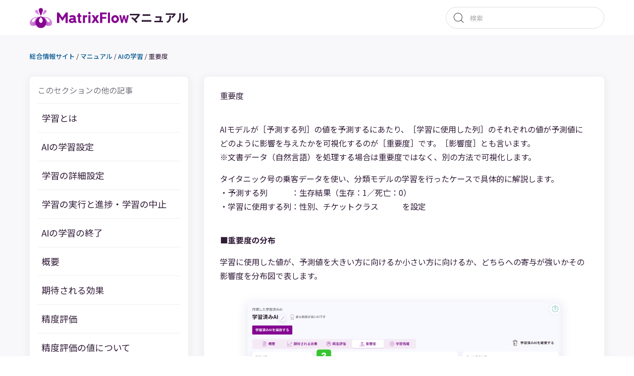

--- FILE ---
content_type: text/html; charset=UTF-8
request_url: http://www.matrixflow.net/manual/train-training/%E9%87%8D%E8%A6%81%E5%BA%A6/
body_size: 52218
content:

<!DOCTYPE html>
<html lang="ja">
<head>
<meta charset="utf-8">
<meta name="viewport"
content="width=device-width, initial-scale=1.0">


<link rel="stylesheet" href="http://www.matrixflow.net/wp-content/themes/corporate/css/portal_common.css?v=4:03 am">

<!-- Google Tag Manager -->
<script>(function(w,d,s,l,i){w[l]=w[l]||[];w[l].push({'gtm.start':
new Date().getTime(),event:'gtm.js'});var f=d.getElementsByTagName(s)[0],
j=d.createElement(s),dl=l!='dataLayer'?'&l='+l:'';j.async=true;j.src=
'https://www.googletagmanager.com/gtm.js?id='+i+dl;f.parentNode.insertBefore(j,f);
})(window,document,'script','dataLayer','GTM-KJ328WQ');</script>
<!-- End Google Tag Manager -->
<!-- Global site tag (gtag.js) - Google Analytics -->
<script async src="https://www.googletagmanager.com/gtag/js?id=UA-133686406-3"></script>
<script>
  window.dataLayer = window.dataLayer || [];
  function gtag(){dataLayer.push(arguments);}
  gtag('js', new Date());
  dataLayer.push({'IP': '3.22.167.47'});
</script>

<script>
  let isLp = false
  let isPortal = false
      isPortal = true
  </script>
<meta name="facebook-domain-verification" content="iw0rginfrrcptl6gp7ed1jeo5isynh" />

<!-- Facebook Pixel Code -->
<script>
!function(f,b,e,v,n,t,s)
{if(f.fbq)return;n=f.fbq=function(){n.callMethod?
n.callMethod.apply(n,arguments):n.queue.push(arguments)};
if(!f._fbq)f._fbq=n;n.push=n;n.loaded=!0;n.version='2.0';
n.queue=[];t=b.createElement(e);t.async=!0;
t.src=v;s=b.getElementsByTagName(e)[0];
s.parentNode.insertBefore(t,s)}(window, document,'script',
'https://connect.facebook.net/en_US/fbevents.js');
fbq('init', '2471120693152280');
fbq('track', 'PageView');
</script>
<noscript><img height="1" width="1" style="display:none"
src="https://www.facebook.com/tr?id=2471120693152280&ev=PageView&noscript=1"
/></noscript>
<!-- End Facebook Pixel Code -->
<meta name="google-site-verification" content="Yybpswu9JzR450c1uINe8f8CDR3xEKy5XWk4UzGaBkY" />
<script type="text/javascript">
/* <![CDATA[ */
window.JetpackScriptData = {"site":{"icon":"https://i0.wp.com/www.matrixflow.net/wp-content/uploads/2019/05/cropped-favicon.png?w=64","title":"MatrixFlow","host":"unknown","is_wpcom_platform":false}};
/* ]]> */
</script>
	<style>img:is([sizes="auto" i], [sizes^="auto," i]) { contain-intrinsic-size: 3000px 1500px }</style>
	
		<!-- All in One SEO 4.8.3.2 - aioseo.com -->
		<title>重要度 - MatrixFlow</title>
	<meta name="description" content="重要度AIモデルが［予測する列］の値を予測するにあたり、［学習に使用した列］のそれぞれの値が予測値にどのように" />
	<meta name="robots" content="noindex, nofollow, max-image-preview:large" />
	<meta name="author" content="恭正石野"/>
	<link rel="canonical" href="http://www.matrixflow.net/manual/train-training/%E9%87%8D%E8%A6%81%E5%BA%A6/" />
	<meta name="generator" content="All in One SEO (AIOSEO) 4.8.3.2" />
		<meta property="og:locale" content="ja_JP" />
		<meta property="og:site_name" content="MatrixFlow - ビジネスのためのAI活用プラットフォーム「MatrixFlow」（マトリックスフロー）。ドラッグ&amp;ドロップをするだけで誰でも簡単に機械学習を使いこなすことができます。現在β版公開中です。無料登録も受け付けております。" />
		<meta property="og:type" content="article" />
		<meta property="og:title" content="重要度 - MatrixFlow" />
		<meta property="og:description" content="重要度AIモデルが［予測する列］の値を予測するにあたり、［学習に使用した列］のそれぞれの値が予測値にどのように" />
		<meta property="og:url" content="http://www.matrixflow.net/manual/train-training/%E9%87%8D%E8%A6%81%E5%BA%A6/" />
		<meta property="og:image" content="http://www.matrixflow.net/wp-content/uploads/2019/05/logo.png" />
		<meta property="og:image:width" content="1012" />
		<meta property="og:image:height" content="506" />
		<meta property="article:published_time" content="2021-07-18T19:03:30+00:00" />
		<meta property="article:modified_time" content="2023-10-07T09:38:17+00:00" />
		<meta name="twitter:card" content="summary_large_image" />
		<meta name="twitter:title" content="重要度 - MatrixFlow" />
		<meta name="twitter:description" content="重要度AIモデルが［予測する列］の値を予測するにあたり、［学習に使用した列］のそれぞれの値が予測値にどのように" />
		<meta name="twitter:image" content="http://www.matrixflow.net/wp-content/uploads/2019/05/logo.png" />
		<script type="application/ld+json" class="aioseo-schema">
			{"@context":"https:\/\/schema.org","@graph":[{"@type":"BlogPosting","@id":"http:\/\/www.matrixflow.net\/manual\/train-training\/%E9%87%8D%E8%A6%81%E5%BA%A6\/#blogposting","name":"\u91cd\u8981\u5ea6 - MatrixFlow","headline":"\u91cd\u8981\u5ea6","author":{"@id":"http:\/\/www.matrixflow.net\/news\/author\/yasumasa-ishino\/#author"},"publisher":{"@id":"http:\/\/www.matrixflow.net\/#organization"},"image":{"@type":"ImageObject","url":"http:\/\/www.matrixflow.net\/wp-content\/uploads\/2023\/02\/\u91cd\u8981\u5ea6_1.png","@id":"http:\/\/www.matrixflow.net\/manual\/train-training\/%E9%87%8D%E8%A6%81%E5%BA%A6\/#articleImage","width":2276,"height":1269},"datePublished":"2021-07-19T04:03:30+09:00","dateModified":"2023-10-07T18:38:17+09:00","inLanguage":"ja","mainEntityOfPage":{"@id":"http:\/\/www.matrixflow.net\/manual\/train-training\/%E9%87%8D%E8%A6%81%E5%BA%A6\/#webpage"},"isPartOf":{"@id":"http:\/\/www.matrixflow.net\/manual\/train-training\/%E9%87%8D%E8%A6%81%E5%BA%A6\/#webpage"},"articleSection":"AI\u306e\u5b66\u7fd2"},{"@type":"BreadcrumbList","@id":"http:\/\/www.matrixflow.net\/manual\/train-training\/%E9%87%8D%E8%A6%81%E5%BA%A6\/#breadcrumblist","itemListElement":[{"@type":"ListItem","@id":"http:\/\/www.matrixflow.net#listItem","position":1,"name":"Home","item":"http:\/\/www.matrixflow.net","nextItem":{"@type":"ListItem","@id":"http:\/\/www.matrixflow.net\/manual\/#listItem","name":"\u30de\u30cb\u30e5\u30a2\u30eb"}},{"@type":"ListItem","@id":"http:\/\/www.matrixflow.net\/manual\/#listItem","position":2,"name":"\u30de\u30cb\u30e5\u30a2\u30eb","item":"http:\/\/www.matrixflow.net\/manual\/","nextItem":{"@type":"ListItem","@id":"http:\/\/www.matrixflow.net\/manual\/train-training#listItem","name":"AI\u306e\u5b66\u7fd2"},"previousItem":{"@type":"ListItem","@id":"http:\/\/www.matrixflow.net#listItem","name":"Home"}},{"@type":"ListItem","@id":"http:\/\/www.matrixflow.net\/manual\/train-training#listItem","position":3,"name":"AI\u306e\u5b66\u7fd2","item":"http:\/\/www.matrixflow.net\/manual\/train-training","nextItem":{"@type":"ListItem","@id":"http:\/\/www.matrixflow.net\/manual\/train-training\/%E9%87%8D%E8%A6%81%E5%BA%A6\/#listItem","name":"\u91cd\u8981\u5ea6"},"previousItem":{"@type":"ListItem","@id":"http:\/\/www.matrixflow.net\/manual\/#listItem","name":"\u30de\u30cb\u30e5\u30a2\u30eb"}},{"@type":"ListItem","@id":"http:\/\/www.matrixflow.net\/manual\/train-training\/%E9%87%8D%E8%A6%81%E5%BA%A6\/#listItem","position":4,"name":"\u91cd\u8981\u5ea6","previousItem":{"@type":"ListItem","@id":"http:\/\/www.matrixflow.net\/manual\/train-training#listItem","name":"AI\u306e\u5b66\u7fd2"}}]},{"@type":"Organization","@id":"http:\/\/www.matrixflow.net\/#organization","name":"MatrixFlow","description":"\u30d3\u30b8\u30cd\u30b9\u306e\u305f\u3081\u306eAI\u6d3b\u7528\u30d7\u30e9\u30c3\u30c8\u30d5\u30a9\u30fc\u30e0\u300cMatrixFlow\u300d\uff08\u30de\u30c8\u30ea\u30c3\u30af\u30b9\u30d5\u30ed\u30fc\uff09\u3002\u30c9\u30e9\u30c3\u30b0&\u30c9\u30ed\u30c3\u30d7\u3092\u3059\u308b\u3060\u3051\u3067\u8ab0\u3067\u3082\u7c21\u5358\u306b\u6a5f\u68b0\u5b66\u7fd2\u3092\u4f7f\u3044\u3053\u306a\u3059\u3053\u3068\u304c\u3067\u304d\u307e\u3059\u3002\u73fe\u5728\u03b2\u7248\u516c\u958b\u4e2d\u3067\u3059\u3002\u7121\u6599\u767b\u9332\u3082\u53d7\u3051\u4ed8\u3051\u3066\u304a\u308a\u307e\u3059\u3002","url":"http:\/\/www.matrixflow.net\/"},{"@type":"Person","@id":"http:\/\/www.matrixflow.net\/news\/author\/yasumasa-ishino\/#author","url":"http:\/\/www.matrixflow.net\/news\/author\/yasumasa-ishino\/","name":"\u606d\u6b63\u77f3\u91ce","image":{"@type":"ImageObject","@id":"http:\/\/www.matrixflow.net\/manual\/train-training\/%E9%87%8D%E8%A6%81%E5%BA%A6\/#authorImage","url":"https:\/\/secure.gravatar.com\/avatar\/8a9decc22536f88eacd8eb17a1c43a126550375c9dd42ff792d359ca4cdb1503?s=96&d=mm&r=g","width":96,"height":96,"caption":"\u606d\u6b63\u77f3\u91ce"}},{"@type":"WebPage","@id":"http:\/\/www.matrixflow.net\/manual\/train-training\/%E9%87%8D%E8%A6%81%E5%BA%A6\/#webpage","url":"http:\/\/www.matrixflow.net\/manual\/train-training\/%E9%87%8D%E8%A6%81%E5%BA%A6\/","name":"\u91cd\u8981\u5ea6 - MatrixFlow","description":"\u91cd\u8981\u5ea6AI\u30e2\u30c7\u30eb\u304c\uff3b\u4e88\u6e2c\u3059\u308b\u5217\uff3d\u306e\u5024\u3092\u4e88\u6e2c\u3059\u308b\u306b\u3042\u305f\u308a\u3001\uff3b\u5b66\u7fd2\u306b\u4f7f\u7528\u3057\u305f\u5217\uff3d\u306e\u305d\u308c\u305e\u308c\u306e\u5024\u304c\u4e88\u6e2c\u5024\u306b\u3069\u306e\u3088\u3046\u306b","inLanguage":"ja","isPartOf":{"@id":"http:\/\/www.matrixflow.net\/#website"},"breadcrumb":{"@id":"http:\/\/www.matrixflow.net\/manual\/train-training\/%E9%87%8D%E8%A6%81%E5%BA%A6\/#breadcrumblist"},"author":{"@id":"http:\/\/www.matrixflow.net\/news\/author\/yasumasa-ishino\/#author"},"creator":{"@id":"http:\/\/www.matrixflow.net\/news\/author\/yasumasa-ishino\/#author"},"datePublished":"2021-07-19T04:03:30+09:00","dateModified":"2023-10-07T18:38:17+09:00"},{"@type":"WebSite","@id":"http:\/\/www.matrixflow.net\/#website","url":"http:\/\/www.matrixflow.net\/","name":"MatrixFlow","description":"\u30d3\u30b8\u30cd\u30b9\u306e\u305f\u3081\u306eAI\u6d3b\u7528\u30d7\u30e9\u30c3\u30c8\u30d5\u30a9\u30fc\u30e0\u300cMatrixFlow\u300d\uff08\u30de\u30c8\u30ea\u30c3\u30af\u30b9\u30d5\u30ed\u30fc\uff09\u3002\u30c9\u30e9\u30c3\u30b0&\u30c9\u30ed\u30c3\u30d7\u3092\u3059\u308b\u3060\u3051\u3067\u8ab0\u3067\u3082\u7c21\u5358\u306b\u6a5f\u68b0\u5b66\u7fd2\u3092\u4f7f\u3044\u3053\u306a\u3059\u3053\u3068\u304c\u3067\u304d\u307e\u3059\u3002\u73fe\u5728\u03b2\u7248\u516c\u958b\u4e2d\u3067\u3059\u3002\u7121\u6599\u767b\u9332\u3082\u53d7\u3051\u4ed8\u3051\u3066\u304a\u308a\u307e\u3059\u3002","inLanguage":"ja","publisher":{"@id":"http:\/\/www.matrixflow.net\/#organization"}}]}
		</script>
		<!-- All in One SEO -->

<link rel='dns-prefetch' href='//stats.wp.com' />
<style id='classic-theme-styles-inline-css' type='text/css'>
/*! This file is auto-generated */
.wp-block-button__link{color:#fff;background-color:#32373c;border-radius:9999px;box-shadow:none;text-decoration:none;padding:calc(.667em + 2px) calc(1.333em + 2px);font-size:1.125em}.wp-block-file__button{background:#32373c;color:#fff;text-decoration:none}
</style>
<link rel='stylesheet' id='mediaelement-css' href='http://www.matrixflow.net/wp-includes/js/mediaelement/mediaelementplayer-legacy.min.css?ver=4.2.17' type='text/css' media='all' />
<link rel='stylesheet' id='wp-mediaelement-css' href='http://www.matrixflow.net/wp-includes/js/mediaelement/wp-mediaelement.min.css' type='text/css' media='all' />
<style id='jetpack-sharing-buttons-style-inline-css' type='text/css'>
.jetpack-sharing-buttons__services-list{display:flex;flex-direction:row;flex-wrap:wrap;gap:0;list-style-type:none;margin:5px;padding:0}.jetpack-sharing-buttons__services-list.has-small-icon-size{font-size:12px}.jetpack-sharing-buttons__services-list.has-normal-icon-size{font-size:16px}.jetpack-sharing-buttons__services-list.has-large-icon-size{font-size:24px}.jetpack-sharing-buttons__services-list.has-huge-icon-size{font-size:36px}@media print{.jetpack-sharing-buttons__services-list{display:none!important}}.editor-styles-wrapper .wp-block-jetpack-sharing-buttons{gap:0;padding-inline-start:0}ul.jetpack-sharing-buttons__services-list.has-background{padding:1.25em 2.375em}
</style>
<style id='global-styles-inline-css' type='text/css'>
:root{--wp--preset--aspect-ratio--square: 1;--wp--preset--aspect-ratio--4-3: 4/3;--wp--preset--aspect-ratio--3-4: 3/4;--wp--preset--aspect-ratio--3-2: 3/2;--wp--preset--aspect-ratio--2-3: 2/3;--wp--preset--aspect-ratio--16-9: 16/9;--wp--preset--aspect-ratio--9-16: 9/16;--wp--preset--color--black: #000000;--wp--preset--color--cyan-bluish-gray: #abb8c3;--wp--preset--color--white: #ffffff;--wp--preset--color--pale-pink: #f78da7;--wp--preset--color--vivid-red: #cf2e2e;--wp--preset--color--luminous-vivid-orange: #ff6900;--wp--preset--color--luminous-vivid-amber: #fcb900;--wp--preset--color--light-green-cyan: #7bdcb5;--wp--preset--color--vivid-green-cyan: #00d084;--wp--preset--color--pale-cyan-blue: #8ed1fc;--wp--preset--color--vivid-cyan-blue: #0693e3;--wp--preset--color--vivid-purple: #9b51e0;--wp--preset--gradient--vivid-cyan-blue-to-vivid-purple: linear-gradient(135deg,rgba(6,147,227,1) 0%,rgb(155,81,224) 100%);--wp--preset--gradient--light-green-cyan-to-vivid-green-cyan: linear-gradient(135deg,rgb(122,220,180) 0%,rgb(0,208,130) 100%);--wp--preset--gradient--luminous-vivid-amber-to-luminous-vivid-orange: linear-gradient(135deg,rgba(252,185,0,1) 0%,rgba(255,105,0,1) 100%);--wp--preset--gradient--luminous-vivid-orange-to-vivid-red: linear-gradient(135deg,rgba(255,105,0,1) 0%,rgb(207,46,46) 100%);--wp--preset--gradient--very-light-gray-to-cyan-bluish-gray: linear-gradient(135deg,rgb(238,238,238) 0%,rgb(169,184,195) 100%);--wp--preset--gradient--cool-to-warm-spectrum: linear-gradient(135deg,rgb(74,234,220) 0%,rgb(151,120,209) 20%,rgb(207,42,186) 40%,rgb(238,44,130) 60%,rgb(251,105,98) 80%,rgb(254,248,76) 100%);--wp--preset--gradient--blush-light-purple: linear-gradient(135deg,rgb(255,206,236) 0%,rgb(152,150,240) 100%);--wp--preset--gradient--blush-bordeaux: linear-gradient(135deg,rgb(254,205,165) 0%,rgb(254,45,45) 50%,rgb(107,0,62) 100%);--wp--preset--gradient--luminous-dusk: linear-gradient(135deg,rgb(255,203,112) 0%,rgb(199,81,192) 50%,rgb(65,88,208) 100%);--wp--preset--gradient--pale-ocean: linear-gradient(135deg,rgb(255,245,203) 0%,rgb(182,227,212) 50%,rgb(51,167,181) 100%);--wp--preset--gradient--electric-grass: linear-gradient(135deg,rgb(202,248,128) 0%,rgb(113,206,126) 100%);--wp--preset--gradient--midnight: linear-gradient(135deg,rgb(2,3,129) 0%,rgb(40,116,252) 100%);--wp--preset--font-size--small: 13px;--wp--preset--font-size--medium: 20px;--wp--preset--font-size--large: 36px;--wp--preset--font-size--x-large: 42px;--wp--preset--spacing--20: 0.44rem;--wp--preset--spacing--30: 0.67rem;--wp--preset--spacing--40: 1rem;--wp--preset--spacing--50: 1.5rem;--wp--preset--spacing--60: 2.25rem;--wp--preset--spacing--70: 3.38rem;--wp--preset--spacing--80: 5.06rem;--wp--preset--shadow--natural: 6px 6px 9px rgba(0, 0, 0, 0.2);--wp--preset--shadow--deep: 12px 12px 50px rgba(0, 0, 0, 0.4);--wp--preset--shadow--sharp: 6px 6px 0px rgba(0, 0, 0, 0.2);--wp--preset--shadow--outlined: 6px 6px 0px -3px rgba(255, 255, 255, 1), 6px 6px rgba(0, 0, 0, 1);--wp--preset--shadow--crisp: 6px 6px 0px rgba(0, 0, 0, 1);}:where(.is-layout-flex){gap: 0.5em;}:where(.is-layout-grid){gap: 0.5em;}body .is-layout-flex{display: flex;}.is-layout-flex{flex-wrap: wrap;align-items: center;}.is-layout-flex > :is(*, div){margin: 0;}body .is-layout-grid{display: grid;}.is-layout-grid > :is(*, div){margin: 0;}:where(.wp-block-columns.is-layout-flex){gap: 2em;}:where(.wp-block-columns.is-layout-grid){gap: 2em;}:where(.wp-block-post-template.is-layout-flex){gap: 1.25em;}:where(.wp-block-post-template.is-layout-grid){gap: 1.25em;}.has-black-color{color: var(--wp--preset--color--black) !important;}.has-cyan-bluish-gray-color{color: var(--wp--preset--color--cyan-bluish-gray) !important;}.has-white-color{color: var(--wp--preset--color--white) !important;}.has-pale-pink-color{color: var(--wp--preset--color--pale-pink) !important;}.has-vivid-red-color{color: var(--wp--preset--color--vivid-red) !important;}.has-luminous-vivid-orange-color{color: var(--wp--preset--color--luminous-vivid-orange) !important;}.has-luminous-vivid-amber-color{color: var(--wp--preset--color--luminous-vivid-amber) !important;}.has-light-green-cyan-color{color: var(--wp--preset--color--light-green-cyan) !important;}.has-vivid-green-cyan-color{color: var(--wp--preset--color--vivid-green-cyan) !important;}.has-pale-cyan-blue-color{color: var(--wp--preset--color--pale-cyan-blue) !important;}.has-vivid-cyan-blue-color{color: var(--wp--preset--color--vivid-cyan-blue) !important;}.has-vivid-purple-color{color: var(--wp--preset--color--vivid-purple) !important;}.has-black-background-color{background-color: var(--wp--preset--color--black) !important;}.has-cyan-bluish-gray-background-color{background-color: var(--wp--preset--color--cyan-bluish-gray) !important;}.has-white-background-color{background-color: var(--wp--preset--color--white) !important;}.has-pale-pink-background-color{background-color: var(--wp--preset--color--pale-pink) !important;}.has-vivid-red-background-color{background-color: var(--wp--preset--color--vivid-red) !important;}.has-luminous-vivid-orange-background-color{background-color: var(--wp--preset--color--luminous-vivid-orange) !important;}.has-luminous-vivid-amber-background-color{background-color: var(--wp--preset--color--luminous-vivid-amber) !important;}.has-light-green-cyan-background-color{background-color: var(--wp--preset--color--light-green-cyan) !important;}.has-vivid-green-cyan-background-color{background-color: var(--wp--preset--color--vivid-green-cyan) !important;}.has-pale-cyan-blue-background-color{background-color: var(--wp--preset--color--pale-cyan-blue) !important;}.has-vivid-cyan-blue-background-color{background-color: var(--wp--preset--color--vivid-cyan-blue) !important;}.has-vivid-purple-background-color{background-color: var(--wp--preset--color--vivid-purple) !important;}.has-black-border-color{border-color: var(--wp--preset--color--black) !important;}.has-cyan-bluish-gray-border-color{border-color: var(--wp--preset--color--cyan-bluish-gray) !important;}.has-white-border-color{border-color: var(--wp--preset--color--white) !important;}.has-pale-pink-border-color{border-color: var(--wp--preset--color--pale-pink) !important;}.has-vivid-red-border-color{border-color: var(--wp--preset--color--vivid-red) !important;}.has-luminous-vivid-orange-border-color{border-color: var(--wp--preset--color--luminous-vivid-orange) !important;}.has-luminous-vivid-amber-border-color{border-color: var(--wp--preset--color--luminous-vivid-amber) !important;}.has-light-green-cyan-border-color{border-color: var(--wp--preset--color--light-green-cyan) !important;}.has-vivid-green-cyan-border-color{border-color: var(--wp--preset--color--vivid-green-cyan) !important;}.has-pale-cyan-blue-border-color{border-color: var(--wp--preset--color--pale-cyan-blue) !important;}.has-vivid-cyan-blue-border-color{border-color: var(--wp--preset--color--vivid-cyan-blue) !important;}.has-vivid-purple-border-color{border-color: var(--wp--preset--color--vivid-purple) !important;}.has-vivid-cyan-blue-to-vivid-purple-gradient-background{background: var(--wp--preset--gradient--vivid-cyan-blue-to-vivid-purple) !important;}.has-light-green-cyan-to-vivid-green-cyan-gradient-background{background: var(--wp--preset--gradient--light-green-cyan-to-vivid-green-cyan) !important;}.has-luminous-vivid-amber-to-luminous-vivid-orange-gradient-background{background: var(--wp--preset--gradient--luminous-vivid-amber-to-luminous-vivid-orange) !important;}.has-luminous-vivid-orange-to-vivid-red-gradient-background{background: var(--wp--preset--gradient--luminous-vivid-orange-to-vivid-red) !important;}.has-very-light-gray-to-cyan-bluish-gray-gradient-background{background: var(--wp--preset--gradient--very-light-gray-to-cyan-bluish-gray) !important;}.has-cool-to-warm-spectrum-gradient-background{background: var(--wp--preset--gradient--cool-to-warm-spectrum) !important;}.has-blush-light-purple-gradient-background{background: var(--wp--preset--gradient--blush-light-purple) !important;}.has-blush-bordeaux-gradient-background{background: var(--wp--preset--gradient--blush-bordeaux) !important;}.has-luminous-dusk-gradient-background{background: var(--wp--preset--gradient--luminous-dusk) !important;}.has-pale-ocean-gradient-background{background: var(--wp--preset--gradient--pale-ocean) !important;}.has-electric-grass-gradient-background{background: var(--wp--preset--gradient--electric-grass) !important;}.has-midnight-gradient-background{background: var(--wp--preset--gradient--midnight) !important;}.has-small-font-size{font-size: var(--wp--preset--font-size--small) !important;}.has-medium-font-size{font-size: var(--wp--preset--font-size--medium) !important;}.has-large-font-size{font-size: var(--wp--preset--font-size--large) !important;}.has-x-large-font-size{font-size: var(--wp--preset--font-size--x-large) !important;}
:where(.wp-block-post-template.is-layout-flex){gap: 1.25em;}:where(.wp-block-post-template.is-layout-grid){gap: 1.25em;}
:where(.wp-block-columns.is-layout-flex){gap: 2em;}:where(.wp-block-columns.is-layout-grid){gap: 2em;}
:root :where(.wp-block-pullquote){font-size: 1.5em;line-height: 1.6;}
</style>
<script type="application/json" id="wpp-json">
/* <![CDATA[ */
{"sampling_active":0,"sampling_rate":100,"ajax_url":"http:\/\/www.matrixflow.net\/wp-json\/wordpress-popular-posts\/v1\/popular-posts","api_url":"http:\/\/www.matrixflow.net\/wp-json\/wordpress-popular-posts","ID":2175,"token":"d1226719a0","lang":0,"debug":1}
/* ]]> */
</script>
<script type="text/javascript" src="http://www.matrixflow.net/wp-content/plugins/wordpress-popular-posts/assets/js/wpp.min.js?ver=6.0.5" id="wpp-js-js"></script>
<link rel="https://api.w.org/" href="http://www.matrixflow.net/wp-json/" /><link rel="alternate" title="JSON" type="application/json" href="http://www.matrixflow.net/wp-json/wp/v2/posts/2175" /><link rel="EditURI" type="application/rsd+xml" title="RSD" href="http://www.matrixflow.net/xmlrpc.php?rsd" />
<link rel='shortlink' href='http://www.matrixflow.net/?p=2175' />
<link rel="alternate" title="oEmbed (JSON)" type="application/json+oembed" href="http://www.matrixflow.net/wp-json/oembed/1.0/embed?url=http%3A%2F%2Fwww.matrixflow.net%2Fmanual%2Ftrain-training%2F%25E9%2587%258D%25E8%25A6%2581%25E5%25BA%25A6%2F" />
<link rel="alternate" title="oEmbed (XML)" type="text/xml+oembed" href="http://www.matrixflow.net/wp-json/oembed/1.0/embed?url=http%3A%2F%2Fwww.matrixflow.net%2Fmanual%2Ftrain-training%2F%25E9%2587%258D%25E8%25A6%2581%25E5%25BA%25A6%2F&#038;format=xml" />
	<style>img#wpstats{display:none}</style>
		            <style id="wpp-loading-animation-styles">@-webkit-keyframes bgslide{from{background-position-x:0}to{background-position-x:-200%}}@keyframes bgslide{from{background-position-x:0}to{background-position-x:-200%}}.wpp-widget-placeholder,.wpp-widget-block-placeholder{margin:0 auto;width:60px;height:3px;background:#dd3737;background:linear-gradient(90deg,#dd3737 0%,#571313 10%,#dd3737 100%);background-size:200% auto;border-radius:3px;-webkit-animation:bgslide 1s infinite linear;animation:bgslide 1s infinite linear}</style>
            <!-- この URL で利用できる AMP HTML バージョンはありません。 --><link rel="icon" href="http://www.matrixflow.net/wp-content/uploads/2019/05/cropped-favicon-32x32.png" sizes="32x32" />
<link rel="icon" href="http://www.matrixflow.net/wp-content/uploads/2019/05/cropped-favicon-192x192.png" sizes="192x192" />
<link rel="apple-touch-icon" href="http://www.matrixflow.net/wp-content/uploads/2019/05/cropped-favicon-180x180.png" />
<meta name="msapplication-TileImage" content="http://www.matrixflow.net/wp-content/uploads/2019/05/cropped-favicon-270x270.png" />
<link rel="stylesheet" href="/wp-content/themes/corporate/css/contact-form-style.css">
</head>
  
<header class="help-header">
  <div class="help-header__inner help-header__inner-search">
    <h1 class="help-header__logo"><span class='help-header__logo-text'>MatrixFlow</span><a class="help-header__logo-link" href="http://www.matrixflow.net/manual/top"><span class="help-header__logo-img"><img src="http://www.matrixflow.net/wp-content/themes/corporate/img/main_logo.png" alt="MatrixFlow"></span><span class='help-header__logo-sub'>マニュアル</span></a></h1>
    <div class="help-header__search">
      <form role="search" method="get" id="searchform" action="http://www.matrixflow.net/manual/search">
        <input class="help-header__search-input" placeholder="検索" type="search" id="searchformInput" name="s" value="" pattern=".*\S+.*" title="空白文字のみでは検索できません">
        <button class="help-header__search-submit" type="submit"></button>
      </form>
    </div>
  </div>
</header><div id="manualTop" class="content__body help-body">
  <div id="mainContent" class="content__wrap help-content">
    <div id="metaContent" data-title="重要度 | 株式会社MatrixFlow" data-description=""></div>
    <div>
      <div class="manual-breadcrumbs">
        <a class="manual-breadcrumbs__link" href="http://www.matrixflow.net/portal">総合情報サイト</a>&nbsp;/&nbsp;<a class="manual-breadcrumbs__link" href="http://www.matrixflow.net/manual/top">マニュアル</a>&nbsp;/&nbsp;<a class="manual-breadcrumbs__link" href="http://www.matrixflow.net/manual/train-training/">AIの学習</a>&nbsp;/&nbsp;<span class="manual-breadcrumbs__item--current">重要度</span>
      </div>
      <div class='help-main'>
        <div class='help-section-block'>
          <p class='help-section-title'>このセクションの他の記事</p>
          <ul class='help-section-list'>
                                      <li
                class=' help-section-item'>
                <a class='help-section-link' href='http://www.matrixflow.net/manual/train-training/%E5%AD%A6%E7%BF%92%E3%81%A8%E3%81%AF/'>
                学習とは                </a>
              </li>
                          <li
                class=' help-section-item'>
                <a class='help-section-link' href='http://www.matrixflow.net/manual/train-training/ai%E3%81%AE%E5%AD%A6%E7%BF%92%E8%A8%AD%E5%AE%9A/'>
                AIの学習設定                </a>
              </li>
                          <li
                class=' help-section-item'>
                <a class='help-section-link' href='http://www.matrixflow.net/manual/train-training/%E5%AD%A6%E7%BF%92%E3%81%AE%E8%A9%B3%E7%B4%B0%E8%A8%AD%E5%AE%9A/'>
                学習の詳細設定                </a>
              </li>
                          <li
                class=' help-section-item'>
                <a class='help-section-link' href='http://www.matrixflow.net/manual/train-training/%E5%AD%A6%E7%BF%92%E3%81%AE%E5%AE%9F%E8%A1%8C%E3%81%A8%E9%80%B2%E6%8D%97%E3%83%BB%E5%AD%A6%E7%BF%92%E3%81%AE%E4%B8%AD%E6%AD%A2/'>
                学習の実行と進捗・学習の中止                </a>
              </li>
                          <li
                class=' help-section-item'>
                <a class='help-section-link' href='http://www.matrixflow.net/manual/train-training/ai%E3%81%AE%E5%AD%A6%E7%BF%92%E3%81%AE%E7%B5%82%E4%BA%86/'>
                AIの学習の終了                </a>
              </li>
                          <li
                class=' help-section-item'>
                <a class='help-section-link' href='http://www.matrixflow.net/manual/train-training/%E6%A6%82%E8%A6%81/'>
                概要                </a>
              </li>
                          <li
                class=' help-section-item'>
                <a class='help-section-link' href='http://www.matrixflow.net/manual/train-training/%E6%9C%9F%E5%BE%85%E3%81%95%E3%82%8C%E3%82%8B%E5%8A%B9%E6%9E%9C/'>
                期待される効果                </a>
              </li>
                          <li
                class=' help-section-item'>
                <a class='help-section-link' href='http://www.matrixflow.net/manual/train-training/%E7%B2%BE%E5%BA%A6%E8%A9%95%E4%BE%A1/'>
                精度評価                </a>
              </li>
                          <li
                class=' help-section-item'>
                <a class='help-section-link' href='http://www.matrixflow.net/manual/train-training/%E7%B2%BE%E5%BA%A6%E8%A9%95%E4%BE%A1%E3%81%AE%E5%80%A4%E3%81%AB%E3%81%A4%E3%81%84%E3%81%A6/'>
                精度評価の値について                </a>
              </li>
                          <li
                class=' help-section-item'>
                <a class='help-section-link' href='http://www.matrixflow.net/manual/train-training/%E7%B2%BE%E5%BA%A6%E8%A9%95%E4%BE%A1%E3%81%AE%E8%A6%8B%E6%96%B9%EF%BC%88%E5%88%86%E9%A1%9E%E3%83%BB%E5%9B%9E%E5%B8%B0%EF%BC%89/'>
                精度評価の見方（分類・回帰）                </a>
              </li>
                          <li
                class=' help-section-item'>
                <a class='help-section-link' href='http://www.matrixflow.net/manual/train-training/%E7%B2%BE%E5%BA%A6%E8%A9%95%E4%BE%A1%E3%81%AE%E8%A6%8B%E6%96%B9%EF%BC%88%E6%96%87%E6%9B%B8%E3%83%87%E3%83%BC%E3%82%BF%EF%BC%88%E8%87%AA%E7%84%B6%E8%A8%80%E8%AA%9E%E5%87%A6%E7%90%86%EF%BC%89%EF%BC%89/'>
                精度評価の見方（文書データ（自然言語処理））                </a>
              </li>
                          <li
                class=' help-section-item'>
                <a class='help-section-link' href='http://www.matrixflow.net/manual/train-training/%E7%B2%BE%E5%BA%A6%E8%A9%95%E4%BE%A1%E3%81%AE%E8%A6%8B%E6%96%B9%EF%BC%88%E7%94%BB%E5%83%8F%E3%83%87%E3%83%BC%E3%82%BF%EF%BC%88%E3%83%87%E3%82%A3%E3%83%BC%E3%83%97%E3%83%A9%E3%83%BC%E3%83%8B%E3%83%B3%E3%82%B0%EF%BC%89%EF%BC%89/'>
                精度評価の見方（画像データ（ディープラーニング））                </a>
              </li>
                          <li
                class=' help-section-item'>
                <a class='help-section-link' href='http://www.matrixflow.net/manual/train-training/%E7%B2%BE%E5%BA%A6%E8%A9%95%E4%BE%A1%E3%81%AE%E8%A6%8B%E6%96%B9%EF%BC%88%E6%99%82%E7%B3%BB%E5%88%97%E8%A7%A3%E6%9E%90%EF%BC%89/'>
                精度評価の見方（時系列解析）                </a>
              </li>
                          <li
                class=' help-section-item'>
                <a class='help-section-link' href='http://www.matrixflow.net/manual/train-training/%E3%83%86%E3%82%B9%E3%83%88%E7%B5%90%E6%9E%9C%E3%81%AE%E8%A6%8B%E6%96%B9%E6%95%B0%E5%80%A4/'>
                テスト結果の見方(数値)                </a>
              </li>
                          <li
                class=' help-section-item'>
                <a class='help-section-link' href='http://www.matrixflow.net/manual/train-training/%E3%83%86%E3%82%B9%E3%83%88%E7%B5%90%E6%9E%9C%E3%81%AE%E8%A6%8B%E6%96%B9%E3%83%95%E3%82%A1%E3%82%A4%E3%83%B3%E3%83%81%E3%83%A5%E3%83%BC%E3%83%8B%E3%83%B3%E3%82%B0/'>
                テスト結果の見方(ファインチューニング)                </a>
              </li>
                          <li
                class='help-section-item-active help-section-item'>
                <a class='help-section-link' href='http://www.matrixflow.net/manual/train-training/%E9%87%8D%E8%A6%81%E5%BA%A6/'>
                重要度                </a>
              </li>
                          <li
                class=' help-section-item'>
                <a class='help-section-link' href='http://www.matrixflow.net/manual/train-training/%E3%83%86%E3%82%AD%E3%82%B9%E3%83%88%E3%83%9E%E3%82%A4%E3%83%8B%E3%83%B3%E3%82%B0/'>
                テキストマイニング                </a>
              </li>
                          <li
                class=' help-section-item'>
                <a class='help-section-link' href='http://www.matrixflow.net/manual/train-training/%E3%82%AF%E3%83%A9%E3%82%B9%E3%82%BF%E3%83%AA%E3%83%B3%E3%82%B0/'>
                クラスタリング                </a>
              </li>
                          <li
                class=' help-section-item'>
                <a class='help-section-link' href='http://www.matrixflow.net/manual/train-training/%E5%AD%A6%E7%BF%92%E6%83%85%E5%A0%B1/'>
                学習情報                </a>
              </li>
                          <li
                class=' help-section-item'>
                <a class='help-section-link' href='http://www.matrixflow.net/manual/train-training/%E6%9C%80%E9%81%A9%E5%8C%96%E3%81%AE%E6%9D%A1%E4%BB%B6%E8%A8%AD%E5%AE%9A/'>
                最適化の条件設定                </a>
              </li>
                          <li
                class=' help-section-item'>
                <a class='help-section-link' href='http://www.matrixflow.net/manual/train-training/%E6%9C%80%E9%81%A9%E5%8C%96%E3%81%AE%E5%BC%8F%E3%81%A7%E3%81%AE%E6%9D%A1%E4%BB%B6%E8%A8%AD%E5%AE%9A/'>
                最適化の式での条件設定                </a>
              </li>
                          <li
                class=' help-section-item'>
                <a class='help-section-link' href='http://www.matrixflow.net/manual/train-training/%E6%9C%80%E9%81%A9%E5%8C%96%E7%B5%90%E6%9E%9C%E3%81%AE%E8%A6%8B%E6%96%B9/'>
                最適化結果の見方                </a>
              </li>
                          <li
                class=' help-section-item'>
                <a class='help-section-link' href='http://www.matrixflow.net/manual/train-training/%E6%9C%80%E9%81%A9%E5%8C%96%E3%81%AE%E4%BB%95%E7%B5%84%E3%81%BF/'>
                最適化の仕組み                </a>
              </li>
                          <li
                class=' help-section-item'>
                <a class='help-section-link' href='http://www.matrixflow.net/manual/train-training/%E4%BB%96%E3%81%AEai%E3%82%92%E7%A2%BA%E8%AA%8D%E3%81%99%E3%82%8B/'>
                他のAIを確認する                </a>
              </li>
                          <li
                class=' help-section-item'>
                <a class='help-section-link' href='http://www.matrixflow.net/manual/train-training/%E5%86%8D%E5%AD%A6%E7%BF%92/'>
                再学習                </a>
              </li>
                          <li
                class=' help-section-item'>
                <a class='help-section-link' href='http://www.matrixflow.net/manual/train-training/%E5%AD%A6%E7%BF%92%E6%B8%88%E3%81%BFai%E3%81%AE%E4%BF%9D%E5%AD%98/'>
                学習済みAIの保存                </a>
              </li>
                          <li
                class=' help-section-item'>
                <a class='help-section-link' href='http://www.matrixflow.net/manual/train-training/ai%E3%81%AE%E4%BD%9C%E6%88%90%E3%81%8A%E7%96%B2%E3%82%8C%E3%81%95%E3%81%BE%E3%81%A7%E3%81%97%E3%81%9F%EF%BC%81/'>
                AIの作成お疲れさまでした！                </a>
              </li>
                      </ul>
        </div>
        <div class='help-main-content'>
          <div class="manual__block--only">
<div class="manual-text__wrap--only">
<p class="manual-text__inner">重要度</p>
</div>
</div>
<div class="manual__block--only">
<div class="manual-text__wrap--only">
<p class="manual-text__inner">AIモデルが［予測する列］の値を予測するにあたり、［学習に使用した列］のそれぞれの値が予測値にどのように影響を与えたかを可視化するのが［重要度］です。［影響度］とも言います。<br />※文書データ（自然言語）を処理する場合は重要度ではなく、別の方法で可視化します。</p>
<p class="manual-text__inner">タイタニック号の乗客データを使い、分類モデルの学習を行ったケースで具体的に解説します。<br />・予測する列　　　：生存結果（生存：1／死亡：0）<br />・学習に使用する列：性別、チケットクラス　　　を設定</p>
</div>
</div>
<div class="manual__block--only">
<div class="manual-text__wrap--only">
<p class="manual-text__inner"><b>■重要度の分布</b></p>
<p class="manual-text__inner">学習に使用した値が、予測値を大きい方に向けるか小さい方に向けるか、どちらへの寄与が強いかその影響度を分布図で表します。</p>
</div>
</div>
<div class="manual__block--only">
<div class="manual-img__wrap--only">
<div class="manual-img__inner"><img data-src="http://www.matrixflow.net/wp-content/uploads/2023/02/重要度_1.png" alt="重要度_1.png"/></div>
</div>
</div>
<div class="manual__block--only">
<div class="manual-text__wrap--only">
<ol class="manual-list__wrap">
<li class="manual-list__item manual-list__item--num"><b>表示する説明変数</b><br />重要度の分布図は学習に使用した列（説明変数）ごとに表示します。<br />どの［学習に使用した列］の分布図を表示するか選択します。<br />※前処理でOne-Hotエンコーディングやダミーコーディングを行って複数列になった列もそれぞれ表示します。</li>
<li class="manual-list__item manual-list__item--num"><b>x軸：説明変数の値</b><br />上図のケースは、性別「0.0：女性，1.0：男性」です。<br />前処理で文字列の値を数値に変換した場合、画面右にラベルの凡例が表示されます。</li>
<li class="manual-list__item manual-list__item--num"><b>y軸：説明変数の値の影響度</b><br />説明変数が予測値に与える影響度（重要度）です。<br />影響度は、読み込んだデータを元に算出されるものではありません。</li>
<li class="manual-list__item manual-list__item--num"><b>分布図</b><br />性別が「0（女性）」のとき、影響度は大きくなる方向に寄与が強いため、予測値は大なり（1：生存）の確率が高く、性別が「1（男性）」のとき、影響度は小さくなる方向に寄与が強いため、予測値は小なり（0：死亡）の確率が高いことが読み取れます。</li>
</ol>
</div>
</div>
<div class="manual__block--text-left">
<div class="manual-text__wrap--left">
<p class="manual-text__inner">＜参考＞チケットクラスの重要度</p>
<p class="manual-text__inner">性別の重要度は上述の通りです。もう一つの説明変数「チケットクラス」の重要度も見てみましょう。</p>
<p class="manual-text__inner">［学習に使った値］<br />1：1stクラス，2：2ndクラス，3：3rdクラス</p>
<p class="manual-text__inner">分布図から次のことが読み取れます。<br />・1stクラスは生存率が高い<br />・2ndクラスの生存率は比較的高いが、1stクラスに比べると死亡率が高い<br />・3rdクラスの生存率は極めて低い</p>
</div>
<div class="manual-img__wrap--right">
<div class="manual-img__inner"><img data-src="http://www.matrixflow.net/wp-content/uploads/2022/09/重要度_2.png" alt="重要度_2.png"/></div>
</div>
</div>
<div class="manual__block--only">
<div class="manual-text__wrap--only">
<p class="manual-text__inner"><b>■重要度の大きさの比較</b></p>
<p class="manual-text__inner">学習に使用した列ごとの、予測する列に与えた重要度の大きさを表したグラフです。<br />学習用データセット全体（訓練データ＋テストデータ）を対象に、列ごとに影響度を平均し、影響度が高い順に並べ替えて表示します。このとき、前処理でOne-Hotエンコーディングやダミーコーディングを行って複数列になった列は、1列に戻して計算されます。</p>
</div>
</div>
<div class="manual__block--only">
<div class="manual-img__wrap--only">
<div class="manual-img__inner"><img data-src="http://www.matrixflow.net/wp-content/uploads/2022/09/重要度_3.png" alt="重要度_3.png"/></div>
</div>
</div>
<div class="manual__block--only">
<div class="manual-text__wrap--only">
<p class="manual-text__inner">ここで重要なのは影響度の相対的な大きさです。値の大小を気にする必要はありません。<br />上図からは、チケットクラスよりも性別のデータの方が、予測値の生存結果に与える影響が大きいことが読み取れます。</p>
</div>
</div>
        </div>
      </div>
      <div class='help-bottom-block'>
        <h3 class='help-bottom-title'>マニュアルに解決策が<br class="sp">見つかりませんか？</h3>
        <ul class='help-bottom-list'>
          <li class='help-bottom-item'>
            <a class='help-bottom-link' href="https://forms.gle/zMHEEUvdGwhvUQj2A" target="_blank" rel="noopener">
              <dl>
                <dt class='help-bottom-item-title'>コミュニティで質問する</dt>
                <dd class='help-bottom-item-desc'>コミュニティのエキスパートが疑問や質問にお答えします</dd>
              </dl>
            </a>
          </li>
          <li class='help-bottom-item'>
            <a class='help-bottom-link' href="http://www.matrixflow.net/matrixflow/contact-product" target="_blank" rel="noopener">
              <dl>
                <dt class='help-bottom-item-title'>お問い合わせ</dt>
                <dd class='help-bottom-item-desc'>AIコンサルタントやカスタマーサポートが解決に向けてサポートします</dd>
              </dl>
            </a>
          </li>
        </ul>
      </div>
    </div>
  </div>
</div>
<script>
    let searchTextEdit = ($this) => {
        let searchText = $this.firstElementChild.value;
        searchText = searchText.replace(/　/g," ");
        $this.firstElementChild.value = searchText;
    };
</script>

<footer class="help-footer">
  <div class="help-footer-block">
    <ul class="help-footer-list">
      <li class="help-footer-item">
        <a class="help-footer-item--link" href="http://www.matrixflow.net/">MatrixFlow 製品情報</a>
      </li>
      <li class="help-footer-item">
        <a class="help-footer-item--link" href="http://www.matrixflow.net/corporate/">企業情報</a>
      </li>
      <li class="help-footer-item"><a class="help-footer-item--link" href="/contact/">お問い合わせ</a></li>
      <li class="help-footer-item"><a class="help-footer-item--link" href="/privacypolicy/">プライバシーポリシー</a></li>
      <li class="help-footer-item"><a class="help-footer-item--link" href="/ebizrule/">特定商取引法に基づく表記</a></li>
      <li class="help-footer-item"><a class="help-footer-item--link" href="/terms/">利用規約</a></li>
      <li class="help-footer-item"><a class="help-footer-item--link" href="/personal-information-protection/">個人情報保護方針</a></li>
      <li class="help-footer-item"><a class="help-footer-item--link" href="/information-security-policy/">情報セキュリティ方針</a></li>
    </ul>
  </div>
  <div class="help-footer-sns">
    <a class="help-footer-twitter-link" href="https://twitter.com/matrixflow_ai" target="_blank">
      <svg width="32" height="32" viewBox="0 0 24 24">
        <circle cx="12" cy="12" r="10px" fill="#fff"></circle>
        <path d="M12 0c-6.627 0-12 5.373-12 12s5.373 12 12 12 12-5.373 12-12-5.373-12-12-12zm6.066 9.645c.183 4.04-2.83 8.544-8.164 8.544-1.622 0-3.131-.476-4.402-1.291 1.524.18 3.045-.244 4.252-1.189-1.256-.023-2.317-.854-2.684-1.995.451.086.895.061 1.298-.049-1.381-.278-2.335-1.522-2.304-2.853.388.215.83.344 1.301.359-1.279-.855-1.641-2.544-.889-3.835 1.416 1.738 3.533 2.881 5.92 3.001-.419-1.796.944-3.527 2.799-3.527.825 0 1.572.349 2.096.907.654-.128 1.27-.368 1.824-.697-.215.671-.67 1.233-1.263 1.589.581-.07 1.135-.224 1.649-.453-.384.578-.87 1.084-1.433 1.489z" fill="#1da1f2"></path>
      </svg>
    </a>
    <a class="help-footer-facebook-link" href="https://www.facebook.com/MatrixFlow-390526064848437/" target="_blank">
      <svg width="32" height="32" viewBox="0 0 24 24">
        <circle cx="12" cy="12" r="10px" fill="#fff"></circle>
        <path d="M12 0c-6.627 0-12 5.373-12 12s5.373 12 12 12 12-5.373 12-12-5.373-12-12-12zm3 8h-1.35c-.538 0-.65.221-.65.778v1.222h2l-.209 2h-1.791v7h-3v-7h-2v-2h2v-2.308c0-1.769.931-2.692 3.029-2.692h1.971v3z" fill="#3B5998"></path>
      </svg>
    </a>
  </div>
</footer>

<script>
  window.onload = function() {
    const formTarget = document.getElementById('searchform')
    formTarget.addEventListener('submit', searchTextEdit())
  }
  function searchTextEdit (e) {
    const check = /.*\S+.*/;
    let searchText = document.getElementById('searchformInput').value
    if (searchText.length === 0 || !check.test(searchText)) {
      return false;
    }
    searchText = searchText.replace(/　/g," ");
  };
</script>
<script type="application/ld+json">
    {
        "@context": "http://schema.org",
        "@type": "BreadcrumbList",
        "itemListElement":
        [
            {
                "@type": "ListItem",
                "position": 1,
                "item":
                {
                    "@id": "http://www.matrixflow.net/",
                    "name": "MatrixFlow"
                }
            },
                        {
                "@type": "ListItem",
                "position": 2,
                "item":
                {
                  "@id": "http://www.matrixflow.net/portal",
                  "name": "総合情報サイト"
                }
            },
                        {
                "@type": "ListItem",
                                "position": 3,
                                "item":
                {
                                    "@id": "http://www.matrixflow.net/manual",
                  "name": "マニュアル"
                                  }
            },
            {
                "@type": "ListItem",
                                "position": 4,
                                "item":
                {
                    "@id": "http://www.matrixflow.net/manual/train-training/%E9%87%8D%E8%A6%81%E5%BA%A6/",
                    "name": "重要度"
                }
            }
        ]
    }
</script>
<section id="commonModal" class="common-modal">
  <div class="common-modal__inner">
    <p id="modalText" class="common-modal__text">
    </p>
    <div class="common-modal__close-wrap">
      <button id="modalClose" class="common-modal__close">
        <svg xmlns="http://www.w3.org/2000/svg" viewBox="0 0 512 512" style="width:24px;height:24px"><path class="st0" fill="#fff" d="M512 52.535L459.467.002l-203.465 203.46L52.538.002 0 52.535l203.47 203.47L0 459.465l52.533 52.533 203.469-203.471 203.465 203.471L512 459.475l-203.464-203.47z"/></svg>
      </button>
    </div>
  </div>
  <div id="modalOverlay" class="common-modal__overlay"></div>
</section>

<div id="commonSubmit" class="common-submit">
  <div id="loading" class="ui-circle-loading">
    <ul class="animate">
      <li></li>
      <li></li>
      <li></li>
      <li></li>
      <li></li>
      <li></li>
      <li></li>
    </ul>
  </div>
</div>

<script type="speculationrules">
{"prefetch":[{"source":"document","where":{"and":[{"href_matches":"\/*"},{"not":{"href_matches":["\/wp-*.php","\/wp-admin\/*","\/wp-content\/uploads\/*","\/wp-content\/*","\/wp-content\/plugins\/*","\/wp-content\/themes\/corporate\/*","\/*\\?(.+)"]}},{"not":{"selector_matches":"a[rel~=\"nofollow\"]"}},{"not":{"selector_matches":".no-prefetch, .no-prefetch a"}}]},"eagerness":"conservative"}]}
</script>
<script type="importmap" id="wp-importmap">
{"imports":{"@wordpress\/interactivity":"http:\/\/www.matrixflow.net\/wp-includes\/js\/dist\/script-modules\/interactivity\/index.min.js?ver=55aebb6e0a16726baffb"}}
</script>
<script type="module" src="http://www.matrixflow.net/wp-content/plugins/jetpack/jetpack_vendor/automattic/jetpack-forms/src/contact-form/../../dist/modules/form/view.js?ver=14.8" id="jp-forms-view-js-module"></script>
<link rel="modulepreload" href="http://www.matrixflow.net/wp-includes/js/dist/script-modules/interactivity/index.min.js?ver=55aebb6e0a16726baffb" id="@wordpress/interactivity-js-modulepreload"><script type="application/json" id="wp-script-module-data-@wordpress/interactivity">
{"config":{"jetpack/form":{"error_types":{"is_required":"この欄は入力必須です。","invalid_form_empty":"送信しようとしているフォームは空です。","invalid_form":"フォームの内容を正しく入力してください。"}}}}
</script>
<script type="text/javascript" src="http://www.matrixflow.net/wp-includes/js/dist/hooks.min.js?ver=4d63a3d491d11ffd8ac6" id="wp-hooks-js"></script>
<script type="text/javascript" src="http://www.matrixflow.net/wp-includes/js/dist/i18n.min.js?ver=5e580eb46a90c2b997e6" id="wp-i18n-js"></script>
<script type="text/javascript" id="wp-i18n-js-after">
/* <![CDATA[ */
wp.i18n.setLocaleData( { 'text direction\u0004ltr': [ 'ltr' ] } );
/* ]]> */
</script>
<script type="text/javascript" src="http://www.matrixflow.net/wp-content/plugins/contact-form-7/includes/swv/js/index.js?ver=6.0.6" id="swv-js"></script>
<script type="text/javascript" id="contact-form-7-js-translations">
/* <![CDATA[ */
( function( domain, translations ) {
	var localeData = translations.locale_data[ domain ] || translations.locale_data.messages;
	localeData[""].domain = domain;
	wp.i18n.setLocaleData( localeData, domain );
} )( "contact-form-7", {"translation-revision-date":"2025-04-11 06:42:50+0000","generator":"GlotPress\/4.0.1","domain":"messages","locale_data":{"messages":{"":{"domain":"messages","plural-forms":"nplurals=1; plural=0;","lang":"ja_JP"},"This contact form is placed in the wrong place.":["\u3053\u306e\u30b3\u30f3\u30bf\u30af\u30c8\u30d5\u30a9\u30fc\u30e0\u306f\u9593\u9055\u3063\u305f\u4f4d\u7f6e\u306b\u7f6e\u304b\u308c\u3066\u3044\u307e\u3059\u3002"],"Error:":["\u30a8\u30e9\u30fc:"]}},"comment":{"reference":"includes\/js\/index.js"}} );
/* ]]> */
</script>
<script type="text/javascript" id="contact-form-7-js-before">
/* <![CDATA[ */
var wpcf7 = {
    "api": {
        "root": "http:\/\/www.matrixflow.net\/wp-json\/",
        "namespace": "contact-form-7\/v1"
    }
};
/* ]]> */
</script>
<script type="text/javascript" src="http://www.matrixflow.net/wp-content/plugins/contact-form-7/includes/js/index.js?ver=6.0.6" id="contact-form-7-js"></script>
<script type="text/javascript" id="jetpack-stats-js-before">
/* <![CDATA[ */
_stq = window._stq || [];
_stq.push([ "view", JSON.parse("{\"v\":\"ext\",\"blog\":\"164089899\",\"post\":\"2175\",\"tz\":\"9\",\"srv\":\"www.matrixflow.net\",\"j\":\"1:14.8\"}") ]);
_stq.push([ "clickTrackerInit", "164089899", "2175" ]);
/* ]]> */
</script>
<script type="text/javascript" src="https://stats.wp.com/e-202604.js" id="jetpack-stats-js" defer="defer" data-wp-strategy="defer"></script>
<!-- Start of HubSpot Embed Code -->
<script src="https://cdn.jsdelivr.net/npm/vue@2.6.14"></script>
<script src="https://ajax.googleapis.com/ajax/libs/jquery/2.2.4/jquery.min.js"></script>
<script src="https://cdn.jsdelivr.net/npm/jquery-pjax@2.0.1/jquery.pjax.min.js"></script>
<script src="https://cdn.jsdelivr.net/npm/vue-carousel-3d@0.2.0/dist/vue-carousel-3d.min.js"></script>
<script src="https://cdn.jsdelivr.net/npm/vue-carousel@0.18.0/dist/vue-carousel.min.js"></script>
<script src="http://www.matrixflow.net/wp-content/themes/corporate/js/common.js"></script>
<link rel="preconnect" href="https://fonts.googleapis.com">
<link rel="preconnect" href="https://fonts.gstatic.com" crossorigin>
<link href="https://fonts.googleapis.com/css2?family=Noto+Sans+JP:wght@400;500;700&display=swap" rel="stylesheet">
<link href="https://fonts.googleapis.com/css?family=Roboto:700&display=swap&text=abcdefghijklmnopqrstuvwxyzABCDEFGHIJKLMNOPQRSTUVWXYZ!" rel="stylesheet">
</body>
</html>
